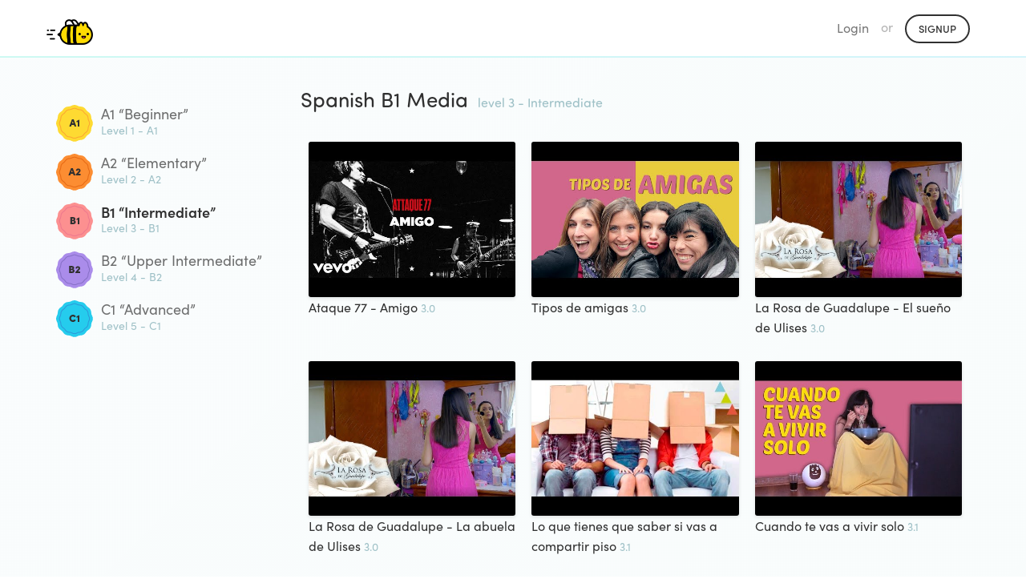

--- FILE ---
content_type: text/html; charset=utf-8
request_url: https://app.chatterbug.com/media/spanish/level/b1
body_size: 5502
content:
<!DOCTYPE html>
<html>
<head>
  <title>
    Spanish B1 Media • Chatterbug
  </title>

  <!-- Fonts -->
    <script src="https://use.typekit.net/ney7xlg.js"></script>
    <script>try{Typekit.load();}catch(e){}</script>

    <script src="https://browser.sentry-cdn.com/5.25.0/bundle.tracing.min.js" integrity="sha384-MxPEqyePOMqaz3prq1TexMEXtfnxqvet9uhebPAm5SI4Pz3Ga9HwbmE5FY2Bah20" crossorigin="anonymous"></script>
    <script>
//<![CDATA[

      if (!window.HasStartedSentry) {
        const startSentry = () => {
          const ignoreErrors = [
            'SecurityError',
            /\.ru.*adb_rotate/,   // 2290157827
            'webkit',   // 2297431950
            'NS_ERROR_',  // 2069720994
          ]

          const denyUrls = [
            /^chrome:/,
            /^chrome-extension:/,
          ]

          Sentry.init({
            dsn: 'https://d705cf150e874de1b0aafcdc5dac06e3@o29770.ingest.sentry.io/1447476',
            release: '95c545fba4d60f28de263d09bf11a3373a9d2f2f',
            ignoreErrors, denyUrls,
            integrations: [
              new Sentry.Integrations.BrowserTracing()
            ],
            tracesSampleRate: 0.3
          })


          window.Sentry = Sentry
          window.HasStartedSentry = true
        }

        startSentry()
      }

//]]>
</script>
    <meta name="loggedOut" content="true">

  <script>
    window.tokboxApiKey = '45598932'
    window.dataLayer = window.dataLayer || []
      window.dataLayer.push({ user: { userLoginStatus: false } })
  </script>
  <script src="https://assets.chatterbug.com/packs/production/runtime~legacy_vendor.0be58e06.packs.js" data-turbolinks-eval="false" data-turbolinks-track="reload" data-turbo-eval="false" data-turbo-track="reload"></script>
<script src="https://assets.chatterbug.com/packs/production/npm.6.7ff91b6e.packs.js" data-turbolinks-eval="false" data-turbolinks-track="reload" data-turbo-eval="false" data-turbo-track="reload"></script>
<script src="https://assets.chatterbug.com/packs/production/npm.9.c71c48b3.packs.js" data-turbolinks-eval="false" data-turbolinks-track="reload" data-turbo-eval="false" data-turbo-track="reload"></script>
<script src="https://assets.chatterbug.com/packs/production/npm.16.08007ae7.packs.js" data-turbolinks-eval="false" data-turbolinks-track="reload" data-turbo-eval="false" data-turbo-track="reload"></script>
<script src="https://assets.chatterbug.com/packs/production/npm.43.47a2d1f3.packs.js" data-turbolinks-eval="false" data-turbolinks-track="reload" data-turbo-eval="false" data-turbo-track="reload"></script>
<script src="https://assets.chatterbug.com/packs/production/npm.27.317ba50d.packs.js" data-turbolinks-eval="false" data-turbolinks-track="reload" data-turbo-eval="false" data-turbo-track="reload"></script>
<script src="https://assets.chatterbug.com/packs/production/npm.10.41d2df06.packs.js" data-turbolinks-eval="false" data-turbolinks-track="reload" data-turbo-eval="false" data-turbo-track="reload"></script>
<script src="https://assets.chatterbug.com/packs/production/legacy_vendor.677abda0.packs.js" data-turbolinks-eval="false" data-turbolinks-track="reload" data-turbo-eval="false" data-turbo-track="reload"></script>
<script src="https://assets.chatterbug.com/packs/production/runtime~i18n_en.ed8aa00c.packs.js" data-turbolinks-eval="false" data-turbolinks-track="reload" data-turbo-eval="false" data-turbo-track="reload"></script>
<script src="https://assets.chatterbug.com/packs/production/npm.19.ba919866.packs.js" data-turbolinks-eval="false" data-turbolinks-track="reload" data-turbo-eval="false" data-turbo-track="reload"></script>
<script src="https://assets.chatterbug.com/packs/production/npm.20.56094efa.packs.js" data-turbolinks-eval="false" data-turbolinks-track="reload" data-turbo-eval="false" data-turbo-track="reload"></script>
<script src="https://assets.chatterbug.com/packs/production/npm.33.b96ed66d.packs.js" data-turbolinks-eval="false" data-turbolinks-track="reload" data-turbo-eval="false" data-turbo-track="reload"></script>
<script src="https://assets.chatterbug.com/packs/production/npm.14.46d47e49.packs.js" data-turbolinks-eval="false" data-turbolinks-track="reload" data-turbo-eval="false" data-turbo-track="reload"></script>
<script src="https://assets.chatterbug.com/packs/production/npm.15.03624a58.packs.js" data-turbolinks-eval="false" data-turbolinks-track="reload" data-turbo-eval="false" data-turbo-track="reload"></script>
<script src="https://assets.chatterbug.com/packs/production/npm.7.8ba1778e.packs.js" data-turbolinks-eval="false" data-turbolinks-track="reload" data-turbo-eval="false" data-turbo-track="reload"></script>
<script src="https://assets.chatterbug.com/packs/production/npm.39.cc02b75a.packs.js" data-turbolinks-eval="false" data-turbolinks-track="reload" data-turbo-eval="false" data-turbo-track="reload"></script>
<script src="https://assets.chatterbug.com/packs/production/i18n_en.cb98d77a.packs.js" data-turbolinks-eval="false" data-turbolinks-track="reload" data-turbo-eval="false" data-turbo-track="reload"></script>
<script src="https://assets.chatterbug.com/packs/production/runtime~event_tracking.072543cd.packs.js" data-turbolinks-eval="false" data-turbolinks-track="reload" data-turbo-eval="false" data-turbo-track="reload"></script>
<script src="https://assets.chatterbug.com/packs/production/event_tracking.ea5f1c32.packs.js" data-turbolinks-eval="false" data-turbolinks-track="reload" data-turbo-eval="false" data-turbo-track="reload"></script>
<script src="https://assets.chatterbug.com/packs/production/runtime~application_components.4f80e1da.packs.js" data-turbolinks-eval="false" data-turbolinks-track="reload" data-turbo-eval="false" data-turbo-track="reload"></script>
<script src="https://assets.chatterbug.com/packs/production/images.7f931efc.packs.js" data-turbolinks-eval="false" data-turbolinks-track="reload" data-turbo-eval="false" data-turbo-track="reload"></script>
<script src="https://assets.chatterbug.com/packs/production/npm.23.2ab95848.packs.js" data-turbolinks-eval="false" data-turbolinks-track="reload" data-turbo-eval="false" data-turbo-track="reload"></script>
<script src="https://assets.chatterbug.com/packs/production/npm.29.a7eb587a.packs.js" data-turbolinks-eval="false" data-turbolinks-track="reload" data-turbo-eval="false" data-turbo-track="reload"></script>
<script src="https://assets.chatterbug.com/packs/production/npm.34.cb241b0b.packs.js" data-turbolinks-eval="false" data-turbolinks-track="reload" data-turbo-eval="false" data-turbo-track="reload"></script>
<script src="https://assets.chatterbug.com/packs/production/npm.47.5cfefcba.packs.js" data-turbolinks-eval="false" data-turbolinks-track="reload" data-turbo-eval="false" data-turbo-track="reload"></script>
<script src="https://assets.chatterbug.com/packs/production/npm.2.bc863b9f.packs.js" data-turbolinks-eval="false" data-turbolinks-track="reload" data-turbo-eval="false" data-turbo-track="reload"></script>
<script src="https://assets.chatterbug.com/packs/production/npm.28.7cf9430f.packs.js" data-turbolinks-eval="false" data-turbolinks-track="reload" data-turbo-eval="false" data-turbo-track="reload"></script>
<script src="https://assets.chatterbug.com/packs/production/npm.44.e54ba241.packs.js" data-turbolinks-eval="false" data-turbolinks-track="reload" data-turbo-eval="false" data-turbo-track="reload"></script>
<script src="https://assets.chatterbug.com/packs/production/npm.30.35c5863e.packs.js" data-turbolinks-eval="false" data-turbolinks-track="reload" data-turbo-eval="false" data-turbo-track="reload"></script>
<script src="https://assets.chatterbug.com/packs/production/npm.40.bfcd469c.packs.js" data-turbolinks-eval="false" data-turbolinks-track="reload" data-turbo-eval="false" data-turbo-track="reload"></script>
<script src="https://assets.chatterbug.com/packs/production/npm.17.7df10bc5.packs.js" data-turbolinks-eval="false" data-turbolinks-track="reload" data-turbo-eval="false" data-turbo-track="reload"></script>
<script src="https://assets.chatterbug.com/packs/production/npm.46.926320cc.packs.js" data-turbolinks-eval="false" data-turbolinks-track="reload" data-turbo-eval="false" data-turbo-track="reload"></script>
<script src="https://assets.chatterbug.com/packs/production/npm.3.ffe813d0.packs.js" data-turbolinks-eval="false" data-turbolinks-track="reload" data-turbo-eval="false" data-turbo-track="reload"></script>
<script src="https://assets.chatterbug.com/packs/production/npm.11.d86c7739.packs.js" data-turbolinks-eval="false" data-turbolinks-track="reload" data-turbo-eval="false" data-turbo-track="reload"></script>
<script src="https://assets.chatterbug.com/packs/production/npm.18.6b815798.packs.js" data-turbolinks-eval="false" data-turbolinks-track="reload" data-turbo-eval="false" data-turbo-track="reload"></script>
<script src="https://assets.chatterbug.com/packs/production/npm.26.482710ae.packs.js" data-turbolinks-eval="false" data-turbolinks-track="reload" data-turbo-eval="false" data-turbo-track="reload"></script>
<script src="https://assets.chatterbug.com/packs/production/npm.35.99749e0a.packs.js" data-turbolinks-eval="false" data-turbolinks-track="reload" data-turbo-eval="false" data-turbo-track="reload"></script>
<script src="https://assets.chatterbug.com/packs/production/npm.4.df71ae9e.packs.js" data-turbolinks-eval="false" data-turbolinks-track="reload" data-turbo-eval="false" data-turbo-track="reload"></script>
<script src="https://assets.chatterbug.com/packs/production/npm.45.8b886a1f.packs.js" data-turbolinks-eval="false" data-turbolinks-track="reload" data-turbo-eval="false" data-turbo-track="reload"></script>
<script src="https://assets.chatterbug.com/packs/production/npm.31.2ffeb12c.packs.js" data-turbolinks-eval="false" data-turbolinks-track="reload" data-turbo-eval="false" data-turbo-track="reload"></script>
<script src="https://assets.chatterbug.com/packs/production/npm.37.1238c12b.packs.js" data-turbolinks-eval="false" data-turbolinks-track="reload" data-turbo-eval="false" data-turbo-track="reload"></script>
<script src="https://assets.chatterbug.com/packs/production/npm.25.0d57c1c4.packs.js" data-turbolinks-eval="false" data-turbolinks-track="reload" data-turbo-eval="false" data-turbo-track="reload"></script>
<script src="https://assets.chatterbug.com/packs/production/npm.42.dcc12e18.packs.js" data-turbolinks-eval="false" data-turbolinks-track="reload" data-turbo-eval="false" data-turbo-track="reload"></script>
<script src="https://assets.chatterbug.com/packs/production/npm.21.d7faab53.packs.js" data-turbolinks-eval="false" data-turbolinks-track="reload" data-turbo-eval="false" data-turbo-track="reload"></script>
<script src="https://assets.chatterbug.com/packs/production/npm.32.9ef63982.packs.js" data-turbolinks-eval="false" data-turbolinks-track="reload" data-turbo-eval="false" data-turbo-track="reload"></script>
<script src="https://assets.chatterbug.com/packs/production/npm.36.1225ee67.packs.js" data-turbolinks-eval="false" data-turbolinks-track="reload" data-turbo-eval="false" data-turbo-track="reload"></script>
<script src="https://assets.chatterbug.com/packs/production/npm.48.a7e440a5.packs.js" data-turbolinks-eval="false" data-turbolinks-track="reload" data-turbo-eval="false" data-turbo-track="reload"></script>
<script src="https://assets.chatterbug.com/packs/production/npm.5.0b101886.packs.js" data-turbolinks-eval="false" data-turbolinks-track="reload" data-turbo-eval="false" data-turbo-track="reload"></script>
<script src="https://assets.chatterbug.com/packs/production/npm.13.1c0d80ae.packs.js" data-turbolinks-eval="false" data-turbolinks-track="reload" data-turbo-eval="false" data-turbo-track="reload"></script>
<script src="https://assets.chatterbug.com/packs/production/npm.1.9da97e66.packs.js" data-turbolinks-eval="false" data-turbolinks-track="reload" data-turbo-eval="false" data-turbo-track="reload"></script>
<script src="https://assets.chatterbug.com/packs/production/npm.22.ee4396a9.packs.js" data-turbolinks-eval="false" data-turbolinks-track="reload" data-turbo-eval="false" data-turbo-track="reload"></script>
<script src="https://assets.chatterbug.com/packs/production/npm.12.9f2526fc.packs.js" data-turbolinks-eval="false" data-turbolinks-track="reload" data-turbo-eval="false" data-turbo-track="reload"></script>
<script src="https://assets.chatterbug.com/packs/production/npm.38.52774570.packs.js" data-turbolinks-eval="false" data-turbolinks-track="reload" data-turbo-eval="false" data-turbo-track="reload"></script>
<script src="https://assets.chatterbug.com/packs/production/npm.8.02cbbb73.packs.js" data-turbolinks-eval="false" data-turbolinks-track="reload" data-turbo-eval="false" data-turbo-track="reload"></script>
<script src="https://assets.chatterbug.com/packs/production/npm.24.e7aa9a05.packs.js" data-turbolinks-eval="false" data-turbolinks-track="reload" data-turbo-eval="false" data-turbo-track="reload"></script>
<script src="https://assets.chatterbug.com/packs/production/admin~application_components~application_routes.23f14048.packs.js" data-turbolinks-eval="false" data-turbolinks-track="reload" data-turbo-eval="false" data-turbo-track="reload"></script>
<script src="https://assets.chatterbug.com/packs/production/admin~application_components~streamer.25d97bb6.packs.js" data-turbolinks-eval="false" data-turbolinks-track="reload" data-turbo-eval="false" data-turbo-track="reload"></script>
<script src="https://assets.chatterbug.com/packs/production/admin~application_components.0395976a.packs.js" data-turbolinks-eval="false" data-turbolinks-track="reload" data-turbo-eval="false" data-turbo-track="reload"></script>
<script src="https://assets.chatterbug.com/packs/production/application_components.6d2099aa.packs.js" data-turbolinks-eval="false" data-turbolinks-track="reload" data-turbo-eval="false" data-turbo-track="reload"></script>
  <link rel="stylesheet" media="all" href="https://assets.chatterbug.com/packs/production/css/npm.6.15135461.css" data-turbolinks-eval="false" data-turbolinks-track="reload" data-turbo-eval="false" data-turbo-track="reload" />
<link rel="stylesheet" media="all" href="https://assets.chatterbug.com/packs/production/css/npm.19.26d7d0ba.css" data-turbolinks-eval="false" data-turbolinks-track="reload" data-turbo-eval="false" data-turbo-track="reload" />
<link rel="stylesheet" media="all" href="https://assets.chatterbug.com/packs/production/css/npm.43.56318a99.css" data-turbolinks-eval="false" data-turbolinks-track="reload" data-turbo-eval="false" data-turbo-track="reload" />
<link rel="stylesheet" media="all" href="https://assets.chatterbug.com/packs/production/css/admin~application_components~application_routes.7e86b971.css" data-turbolinks-eval="false" data-turbolinks-track="reload" data-turbo-eval="false" data-turbo-track="reload" />
<link rel="stylesheet" media="all" href="https://assets.chatterbug.com/packs/production/css/admin~application_components.981f8692.css" data-turbolinks-eval="false" data-turbolinks-track="reload" data-turbo-eval="false" data-turbo-track="reload" />
    <script>(function(w,d,s,l,i){w[l]=w[l]||[];w[l].push({'gtm.start':
  new Date().getTime(),event:'gtm.js'});var f=d.getElementsByTagName(s)[0],
  j=d.createElement(s),dl=l!='dataLayer'?'&l='+l:'';j.async=true;j.src=
  'https://www.googletagmanager.com/gtm.js?id='+i+dl+'&gtm_auth=t_CQC0Jn0TsBloPQGAhH-A&gtm_preview=env-1&gtm_cookies_win=x';f.parentNode.insertBefore(j,f);
  })(window,document,'script','dataLayer','GTM-WTZWDPG');</script>


  <!-- CSRF protection-->
  

  <meta charset="utf-8">
  <!--[if IE]><meta http-equiv="X-UA-Compatible" content="IE=edge"><![endif]-->
  <meta name="viewport" content="width=device-width, initial-scale=1.0">
  <meta name="google" content="notranslate">

  <!-- Chatterbug Streams app -->
  <meta name="twitter:app:name:iphone" content="Chatterbug Streams">
  <meta name="twitter:app:id:iphone" content="1549226733">
  <meta property="al:ios:app_name" content="Chatterbug Streams">
  <meta property="al:ios:app_store_id" content="1549226733">
  <meta property="al:android:package" content="com.chatterbug.chatterstreams">
  <meta property="al:android:app_name" content="Chatterbug Streams">

  <meta name="robots" content= "index, follow">

  <!-- Favicons -->
  <link id="favicon" rel="icon" type="image/png" href="/favicon.png">
  <link rel="apple-touch-icon" href="/apple-touch-icon.png" />

    <script type="application/ld+json">
   {"@context":"http://schema.org","@type":"BreadcrumbList","itemListElement":[{"@type":"ListItem","position":1,"item":{"@id":"https://app.chatterbug.com/media/spanish","name":"Learn Spanish with Media"}},{"@type":"ListItem","position":2,"item":{"@id":"https://app.chatterbug.com/media/spanish/level/b1","name":"B1"}}]}
  </script>

</head>



<body
  class="controller-public"
  id="action-public-media-level">
  <div class="body-wrapper background_gradient-light full-height">
    


<script>
  // https://browser-update.org/
  var $buoop = {required:{e:0,f:0,o:0,s:0,c:0},insecure:true,api:2019.07 };
  function $buo_f(){
  var e = document.createElement("script");
  e.src = "//browser-update.org/update.min.js";
  document.body.appendChild(e);
  };
  try {document.addEventListener("DOMContentLoaded", $buo_f,false)}
  catch(e){window.attachEvent("onload", $buo_f)}
</script>


    <div class="full-height__content padding_bottom-largest">
      
<nav class="navbar navbar-default navbar-static-top" role="navigation">
  <div class="container">
    <!-- Brand and toggle get grouped for better mobile display -->
    <div class="navbar-header">
      <button type="button" class="navbar-toggle collapsed" data-toggle="collapse" data-target="#navbar-main" aria-expanded="false">
        <span class="sr-only">Toggle navigation</span>
        <span class="icon-bar"></span>
        <span class="icon-bar"></span>
        <span class="icon-bar"></span>
      </button>
      <a class="navbar-brand" href="/">
        <img class="logo_catbee_small" alt="Chatterbug" src="https://assets.chatterbug.com/packs/production/media/catbee@2x.a57463cf.png" />
      </a>
    </div>
    <div class="collapse navbar-collapse" id="navbar-main">
      <ul class="nav navbar-nav navbar-right">
        <li><a href=/login data-track-click="top navigation/login">Login</a></li>
        <li class="show-sm navbar__skinny"><span>or</span></li>
        <li class="show-sm">
          <span>
            <a class="button button_outline" data-track-click="signup click/navigation" href="/signup">Signup</a>
          </span>
        </li>

        <!-- show in mobile collapsed menu -->
        <li class="hide-sm">
          <a data-track-click="signup click/navigation" href="/signup">Signup</a>
        </li>
      </ul>
    </div>
  </div>
</nav>


<div class="container">
    <h1 class="page-title hide-md">
      Spanish B1 Media
        <span class="page-title__subtitle">
    level 3 - Intermediate
  </span>

    </h1>

  <div class="pure-g">
    <div class="pure-1-1 pure-md-1-4 padding-md_right-half padding-md-max_bottom ">
      <div class="media-menu">
            <a class="media-menu__item false" href="/media/spanish/level/a1">
              <img src="https://assets.chatterbug.com/packs/production/media/seal-a1-text.7bd3b631.svg" />
              <div class="media-menu__item__title">A1 “Beginner”</div>
              <div class="media-menu__item__subtitle">Level 1 - A1</div>
</a>            <a class="media-menu__item false" href="/media/spanish/level/a2">
              <img src="https://assets.chatterbug.com/packs/production/media/seal-a2-text.c5128287.svg" />
              <div class="media-menu__item__title">A2 “Elementary”</div>
              <div class="media-menu__item__subtitle">Level 2 - A2</div>
</a>            <a class="media-menu__item media-menu__item_active" href="/media/spanish/level/b1">
              <img src="https://assets.chatterbug.com/packs/production/media/seal-b1-text.6b887764.svg" />
              <div class="media-menu__item__title">B1 “Intermediate”</div>
              <div class="media-menu__item__subtitle">Level 3 - B1</div>
</a>            <a class="media-menu__item false" href="/media/spanish/level/b2">
              <img src="https://assets.chatterbug.com/packs/production/media/seal-b2-text.a624c229.svg" />
              <div class="media-menu__item__title">B2 “Upper Intermediate”</div>
              <div class="media-menu__item__subtitle">Level 4 - B2</div>
</a>            <a class="media-menu__item false" href="/media/spanish/level/c1">
              <img src="https://assets.chatterbug.com/packs/production/media/seal-c1-text.7081d74f.svg" />
              <div class="media-menu__item__title">C1 “Advanced”</div>
              <div class="media-menu__item__subtitle">Level 5 - C1</div>
</a>      </div>
    </div>
    <div class="pure-1-1 pure-md-3-4 padding-xs_left">
        <h1 class="page-title show-md">
          Spanish B1 Media
            <span class="page-title__subtitle">
    level 3 - Intermediate
  </span>

        </h1>

      
    <div class="pure-g">
        <div class="pure-1-1 pure-xs-1-3 padding_bottom-large padding-xs_left-half padding-xs_right-half">
          <div class="media-card">
            <a style="background-image: url(&quot;https://chatterbug.global.ssl.fastly.net/media_sources/images/000/000/293/original/hqdefault.jpg?1695181256&quot;)" class="media-card__image" href="/media/spanish/watch/ataque-77-amigo-4e1610"></a>
            <div>
              <a href="/media/spanish/watch/ataque-77-amigo-4e1610">Ataque 77 - Amigo</a>
              <span class="text_smaller text_blue_subtle">3.0</span>
            </div>
          </div>
        </div>
        <div class="pure-1-1 pure-xs-1-3 padding_bottom-large padding-xs_left-half padding-xs_right-half">
          <div class="media-card">
            <a style="background-image: url(&quot;https://chatterbug.global.ssl.fastly.net/media_sources/images/000/000/458/original/hqdefault.jpg?1531497308&quot;)" class="media-card__image" href="/media/spanish/watch/tipos-de-amigas-69ac92"></a>
            <div>
              <a href="/media/spanish/watch/tipos-de-amigas-69ac92">Tipos de amigas</a>
              <span class="text_smaller text_blue_subtle">3.0</span>
            </div>
          </div>
        </div>
        <div class="pure-1-1 pure-xs-1-3 padding_bottom-large padding-xs_left-half padding-xs_right-half">
          <div class="media-card">
            <a style="background-image: url(&quot;https://chatterbug.global.ssl.fastly.net/media_sources/images/000/000/566/original/hqdefault.jpg?1536665507&quot;)" class="media-card__image" href="/media/spanish/watch/la-rosa-de-guadalupe-el-sueno-de-ulises-a8339f"></a>
            <div>
              <a href="/media/spanish/watch/la-rosa-de-guadalupe-el-sueno-de-ulises-a8339f">La Rosa de Guadalupe - El sueño de Ulises</a>
              <span class="text_smaller text_blue_subtle">3.0</span>
            </div>
          </div>
        </div>
        <div class="pure-1-1 pure-xs-1-3 padding_bottom-large padding-xs_left-half padding-xs_right-half">
          <div class="media-card">
            <a style="background-image: url(&quot;https://chatterbug.global.ssl.fastly.net/media_sources/images/000/000/567/original/hqdefault.jpg?1536665679&quot;)" class="media-card__image" href="/media/spanish/watch/la-rosa-de-guadalupe-la-abuela-de-ulises-424115"></a>
            <div>
              <a href="/media/spanish/watch/la-rosa-de-guadalupe-la-abuela-de-ulises-424115">La Rosa de Guadalupe - La abuela de Ulises</a>
              <span class="text_smaller text_blue_subtle">3.0</span>
            </div>
          </div>
        </div>
        <div class="pure-1-1 pure-xs-1-3 padding_bottom-large padding-xs_left-half padding-xs_right-half">
          <div class="media-card">
            <a style="background-image: url(&quot;https://chatterbug.global.ssl.fastly.net/media_sources/images/000/000/305/original/hqdefault.jpg?1524238740&quot;)" class="media-card__image" href="/media/spanish/watch/lo-que-tienes-que-saber-si-vas-a-compartir-piso-98798d"></a>
            <div>
              <a href="/media/spanish/watch/lo-que-tienes-que-saber-si-vas-a-compartir-piso-98798d">Lo que tienes que saber si vas a compartir piso</a>
              <span class="text_smaller text_blue_subtle">3.1</span>
            </div>
          </div>
        </div>
        <div class="pure-1-1 pure-xs-1-3 padding_bottom-large padding-xs_left-half padding-xs_right-half">
          <div class="media-card">
            <a style="background-image: url(&quot;https://chatterbug.global.ssl.fastly.net/media_sources/images/000/000/307/original/hqdefault.jpg?1524239105&quot;)" class="media-card__image" href="/media/spanish/watch/cuando-te-vas-a-vivir-solo-55dc5a"></a>
            <div>
              <a href="/media/spanish/watch/cuando-te-vas-a-vivir-solo-55dc5a">Cuando te vas a vivir solo</a>
              <span class="text_smaller text_blue_subtle">3.1</span>
            </div>
          </div>
        </div>
        <div class="pure-1-1 pure-xs-1-3 padding_bottom-large padding-xs_left-half padding-xs_right-half">
          <div class="media-card">
            <a style="background-image: url(&quot;https://chatterbug.global.ssl.fastly.net/media_sources/images/000/000/294/original/hqdefault.jpg?1523873885&quot;)" class="media-card__image" href="/media/spanish/watch/comida-sana-f5bd3e"></a>
            <div>
              <a href="/media/spanish/watch/comida-sana-f5bd3e">Comida sana</a>
              <span class="text_smaller text_blue_subtle">3.2</span>
            </div>
          </div>
        </div>
        <div class="pure-1-1 pure-xs-1-3 padding_bottom-large padding-xs_left-half padding-xs_right-half">
          <div class="media-card">
            <a style="background-image: url(&quot;https://chatterbug.global.ssl.fastly.net/media_sources/images/000/000/308/original/hqdefault.jpg?1525100819&quot;)" class="media-card__image" href="/media/spanish/watch/ahorita-1b591f"></a>
            <div>
              <a href="/media/spanish/watch/ahorita-1b591f">Ahorita</a>
              <span class="text_smaller text_blue_subtle">3.2</span>
            </div>
          </div>
        </div>
        <div class="pure-1-1 pure-xs-1-3 padding_bottom-large padding-xs_left-half padding-xs_right-half">
          <div class="media-card">
            <a style="background-image: url(&quot;https://chatterbug.global.ssl.fastly.net/media_sources/images/000/000/391/original/hqdefault.jpg?1528283059&quot;)" class="media-card__image" href="/media/spanish/watch/que-significa-tomar-once-3d9855"></a>
            <div>
              <a href="/media/spanish/watch/que-significa-tomar-once-3d9855">¿Qué significa &quot;tomar once&quot;?</a>
              <span class="text_smaller text_blue_subtle">3.2</span>
            </div>
          </div>
        </div>
        <div class="pure-1-1 pure-xs-1-3 padding_bottom-large padding-xs_left-half padding-xs_right-half">
          <div class="media-card">
            <a style="background-image: url(&quot;https://chatterbug.global.ssl.fastly.net/media_sources/images/000/000/378/original/hqdefault.jpg?1695174848&quot;)" class="media-card__image" href="/media/spanish/watch/gian-marco-se-me-olvido-30c973"></a>
            <div>
              <a href="/media/spanish/watch/gian-marco-se-me-olvido-30c973">Gian Marco - Se Me Olvidó</a>
              <span class="text_smaller text_blue_subtle">3.3</span>
            </div>
          </div>
        </div>
        <div class="pure-1-1 pure-xs-1-3 padding_bottom-large padding-xs_left-half padding-xs_right-half">
          <div class="media-card">
            <a style="background-image: url(&quot;https://chatterbug.global.ssl.fastly.net/media_sources/images/000/000/380/original/hqdefault.jpg?1527004372&quot;)" class="media-card__image" href="/media/spanish/watch/una-tecnica-para-superar-la-pereza-561807"></a>
            <div>
              <a href="/media/spanish/watch/una-tecnica-para-superar-la-pereza-561807">Una técnica para superar la pereza</a>
              <span class="text_smaller text_blue_subtle">3.3</span>
            </div>
          </div>
        </div>
        <div class="pure-1-1 pure-xs-1-3 padding_bottom-large padding-xs_left-half padding-xs_right-half">
          <div class="media-card">
            <a style="background-image: url(&quot;https://chatterbug.global.ssl.fastly.net/media_sources/images/000/000/381/original/hqdefault.jpg?1527006226&quot;)" class="media-card__image" href="/media/spanish/watch/el-festival-de-cine-de-san-sebastian-7f2c50"></a>
            <div>
              <a href="/media/spanish/watch/el-festival-de-cine-de-san-sebastian-7f2c50">El Festival de cine de San Sebastián</a>
              <span class="text_smaller text_blue_subtle">3.3</span>
            </div>
          </div>
        </div>
        <div class="pure-1-1 pure-xs-1-3 padding_bottom-large padding-xs_left-half padding-xs_right-half">
          <div class="media-card">
            <a style="background-image: url(&quot;https://chatterbug.global.ssl.fastly.net/media_sources/images/000/000/382/original/hqdefault.jpg?1527006374&quot;)" class="media-card__image" href="/media/spanish/watch/el-casting-de-alba-flores-b6ea35"></a>
            <div>
              <a href="/media/spanish/watch/el-casting-de-alba-flores-b6ea35">El casting de Alba Flores</a>
              <span class="text_smaller text_blue_subtle">3.3</span>
            </div>
          </div>
        </div>
        <div class="pure-1-1 pure-xs-1-3 padding_bottom-large padding-xs_left-half padding-xs_right-half">
          <div class="media-card">
            <a style="background-image: url(&quot;https://chatterbug.global.ssl.fastly.net/media_sources/images/000/000/384/original/hqdefault.jpg?1527674374&quot;)" class="media-card__image" href="/media/spanish/watch/carreras-tecnicas-en-peru-senati-335397"></a>
            <div>
              <a href="/media/spanish/watch/carreras-tecnicas-en-peru-senati-335397">Carreras técnicas en Perú - Senati</a>
              <span class="text_smaller text_blue_subtle">3.4</span>
            </div>
          </div>
        </div>
        <div class="pure-1-1 pure-xs-1-3 padding_bottom-large padding-xs_left-half padding-xs_right-half">
          <div class="media-card">
            <a style="background-image: url(&quot;https://chatterbug.global.ssl.fastly.net/media_sources/images/000/000/385/original/hqdefault.jpg?1527674883&quot;)" class="media-card__image" href="/media/spanish/watch/erasmus-4f45ff"></a>
            <div>
              <a href="/media/spanish/watch/erasmus-4f45ff">Erasmus</a>
              <span class="text_smaller text_blue_subtle">3.4</span>
            </div>
          </div>
        </div>
        <div class="pure-1-1 pure-xs-1-3 padding_bottom-large padding-xs_left-half padding-xs_right-half">
          <div class="media-card">
            <a style="background-image: url(&quot;https://chatterbug.global.ssl.fastly.net/media_sources/images/000/000/386/original/hqdefault.jpg?1527676119&quot;)" class="media-card__image" href="/media/spanish/watch/adicto-al-internet-la-rosa-de-guadalupe-738afe"></a>
            <div>
              <a href="/media/spanish/watch/adicto-al-internet-la-rosa-de-guadalupe-738afe">Adicto al internet - La Rosa de Guadalupe</a>
              <span class="text_smaller text_blue_subtle">3.4</span>
            </div>
          </div>
        </div>
        <div class="pure-1-1 pure-xs-1-3 padding_bottom-large padding-xs_left-half padding-xs_right-half">
          <div class="media-card">
            <a style="background-image: url(&quot;https://chatterbug.global.ssl.fastly.net/media_sources/images/000/000/394/original/hqdefault.jpg?1530030376&quot;)" class="media-card__image" href="/media/spanish/watch/coach-laboral-a0070d"></a>
            <div>
              <a href="/media/spanish/watch/coach-laboral-a0070d">Coach laboral</a>
              <span class="text_smaller text_blue_subtle">3.5</span>
            </div>
          </div>
        </div>
        <div class="pure-1-1 pure-xs-1-3 padding_bottom-large padding-xs_left-half padding-xs_right-half">
          <div class="media-card">
            <a style="background-image: url(&quot;https://chatterbug.global.ssl.fastly.net/media_sources/images/000/000/441/original/hqdefault.jpg?1530891644&quot;)" class="media-card__image" href="/media/spanish/watch/mejores-trabajos-del-mundo-e6a1b4"></a>
            <div>
              <a href="/media/spanish/watch/mejores-trabajos-del-mundo-e6a1b4">Mejores trabajos del mundo</a>
              <span class="text_smaller text_blue_subtle">3.5</span>
            </div>
          </div>
        </div>
        <div class="pure-1-1 pure-xs-1-3 padding_bottom-large padding-xs_left-half padding-xs_right-half">
          <div class="media-card">
            <a style="background-image: url(&quot;https://chatterbug.global.ssl.fastly.net/media_sources/images/000/000/379/original/hqdefault.jpg?1526031386&quot;)" class="media-card__image" href="/media/spanish/watch/attaque-77-no-me-arrepiento-de-este-amor-831da4"></a>
            <div>
              <a href="/media/spanish/watch/attaque-77-no-me-arrepiento-de-este-amor-831da4">Attaque 77 - No me arrepiento de este amor</a>
              <span class="text_smaller text_blue_subtle">3.6</span>
            </div>
          </div>
        </div>
        <div class="pure-1-1 pure-xs-1-3 padding_bottom-large padding-xs_left-half padding-xs_right-half">
          <div class="media-card">
            <a style="background-image: url(&quot;https://chatterbug.global.ssl.fastly.net/media_sources/images/000/000/451/original/hqdefault.jpg?1531218906&quot;)" class="media-card__image" href="/media/spanish/watch/ojala-silvio-rodriguez-dc0191"></a>
            <div>
              <a href="/media/spanish/watch/ojala-silvio-rodriguez-dc0191">Ojalá - Silvio Rodríguez</a>
              <span class="text_smaller text_blue_subtle">3.6</span>
            </div>
          </div>
        </div>
        <div class="pure-1-1 pure-xs-1-3 padding_bottom-large padding-xs_left-half padding-xs_right-half">
          <div class="media-card">
            <a style="background-image: url(&quot;https://chatterbug.global.ssl.fastly.net/media_sources/images/000/000/452/original/hqdefault.jpg?1531219037&quot;)" class="media-card__image" href="/media/spanish/watch/que-es-una-empresa-socialmente-responsable-64a138"></a>
            <div>
              <a href="/media/spanish/watch/que-es-una-empresa-socialmente-responsable-64a138">¿Qué es una empresa socialmente responsable?</a>
              <span class="text_smaller text_blue_subtle">3.6</span>
            </div>
          </div>
        </div>
        <div class="pure-1-1 pure-xs-1-3 padding_bottom-large padding-xs_left-half padding-xs_right-half">
          <div class="media-card">
            <a style="background-image: url(&quot;https://chatterbug.global.ssl.fastly.net/media_sources/images/000/000/482/original/hqdefault.jpg?1532958179&quot;)" class="media-card__image" href="/media/spanish/watch/un-acertijo-077e67"></a>
            <div>
              <a href="/media/spanish/watch/un-acertijo-077e67">Un acertijo</a>
              <span class="text_smaller text_blue_subtle">3.6</span>
            </div>
          </div>
        </div>
        <div class="pure-1-1 pure-xs-1-3 padding_bottom-large padding-xs_left-half padding-xs_right-half">
          <div class="media-card">
            <a style="background-image: url(&quot;https://chatterbug.global.ssl.fastly.net/media_sources/images/000/000/468/original/hqdefault.jpg?1532358261&quot;)" class="media-card__image" href="/media/spanish/watch/5-tips-para-crear-un-buen-eslogan-722a77"></a>
            <div>
              <a href="/media/spanish/watch/5-tips-para-crear-un-buen-eslogan-722a77">5 tips para crear un buen eslogan</a>
              <span class="text_smaller text_blue_subtle">3.7</span>
            </div>
          </div>
        </div>
        <div class="pure-1-1 pure-xs-1-3 padding_bottom-large padding-xs_left-half padding-xs_right-half">
          <div class="media-card">
            <a style="background-image: url(&quot;https://chatterbug.global.ssl.fastly.net/media_sources/images/000/000/466/original/hqdefault.jpg?1532356950&quot;)" class="media-card__image" href="/media/spanish/watch/expresiones-de-espana-9bd87b"></a>
            <div>
              <a href="/media/spanish/watch/expresiones-de-espana-9bd87b">Expresiones de España</a>
              <span class="text_smaller text_blue_subtle">3.7</span>
            </div>
          </div>
        </div>
        <div class="pure-1-1 pure-xs-1-3 padding_bottom-large padding-xs_left-half padding-xs_right-half">
          <div class="media-card">
            <a style="background-image: url(&quot;https://chatterbug.global.ssl.fastly.net/media_sources/images/000/000/479/original/hqdefault.jpg?1532947250&quot;)" class="media-card__image" href="/media/spanish/watch/cortometraje-yayoselfies-98d226"></a>
            <div>
              <a href="/media/spanish/watch/cortometraje-yayoselfies-98d226">Cortometraje Yayoselfies</a>
              <span class="text_smaller text_blue_subtle">3.7</span>
            </div>
          </div>
        </div>
        <div class="pure-1-1 pure-xs-1-3 padding_bottom-large padding-xs_left-half padding-xs_right-half">
          <div class="media-card">
            <a style="background-image: url(&quot;https://chatterbug.global.ssl.fastly.net/media_sources/images/000/000/480/original/hqdefault.jpg?1532948102&quot;)" class="media-card__image" href="/media/spanish/watch/que-le-ha-pedido-4f2ac3"></a>
            <div>
              <a href="/media/spanish/watch/que-le-ha-pedido-4f2ac3">¿Qué le ha pedido? </a>
              <span class="text_smaller text_blue_subtle">3.7</span>
            </div>
          </div>
        </div>
        <div class="pure-1-1 pure-xs-1-3 padding_bottom-large padding-xs_left-half padding-xs_right-half">
          <div class="media-card">
            <a style="background-image: url(&quot;https://chatterbug.global.ssl.fastly.net/media_sources/images/000/000/484/original/hqdefault.jpg?1685409801&quot;)" class="media-card__image" href="/media/spanish/watch/las-mejores-tiendas-en-linea-baratas-y-seguras-67dbea"></a>
            <div>
              <a href="/media/spanish/watch/las-mejores-tiendas-en-linea-baratas-y-seguras-67dbea">Las MEJORES tiendas en línea (BARATAS Y SEGURAS)</a>
              <span class="text_smaller text_blue_subtle">3.7</span>
            </div>
          </div>
        </div>
        <div class="pure-1-1 pure-xs-1-3 padding_bottom-large padding-xs_left-half padding-xs_right-half">
          <div class="media-card">
            <a style="background-image: url(&quot;https://chatterbug.global.ssl.fastly.net/media_sources/images/000/000/504/original/hqdefault.jpg?1534436589&quot;)" class="media-card__image" href="/media/spanish/watch/vacaciones-de-invierno-a8e13d"></a>
            <div>
              <a href="/media/spanish/watch/vacaciones-de-invierno-a8e13d">Vacaciones de invierno</a>
              <span class="text_smaller text_blue_subtle">3.8</span>
            </div>
          </div>
        </div>
        <div class="pure-1-1 pure-xs-1-3 padding_bottom-large padding-xs_left-half padding-xs_right-half">
          <div class="media-card">
            <a style="background-image: url(&quot;https://chatterbug.global.ssl.fastly.net/media_sources/images/000/000/510/original/hqdefault.jpg?1534511336&quot;)" class="media-card__image" href="/media/spanish/watch/cuando-vayas-a-madrid-0b9a35"></a>
            <div>
              <a href="/media/spanish/watch/cuando-vayas-a-madrid-0b9a35">Cuando vayas a Madrid</a>
              <span class="text_smaller text_blue_subtle">3.8</span>
            </div>
          </div>
        </div>
        <div class="pure-1-1 pure-xs-1-3 padding_bottom-large padding-xs_left-half padding-xs_right-half">
          <div class="media-card">
            <a style="background-image: url(&quot;https://chatterbug.global.ssl.fastly.net/media_sources/images/000/000/492/original/hqdefault.jpg?1534171643&quot;)" class="media-card__image" href="/media/spanish/watch/latinoamerica-calle-13-05d641"></a>
            <div>
              <a href="/media/spanish/watch/latinoamerica-calle-13-05d641">Latinoamérica - Calle 13</a>
              <span class="text_smaller text_blue_subtle">3.9</span>
            </div>
          </div>
        </div>
        <div class="pure-1-1 pure-xs-1-3 padding_bottom-large padding-xs_left-half padding-xs_right-half">
          <div class="media-card">
            <a style="background-image: url(&quot;https://chatterbug.global.ssl.fastly.net/media_sources/images/000/000/493/original/hqdefault.jpg?1534171870&quot;)" class="media-card__image" href="/media/spanish/watch/hoy-gloria-estefan-b0c2ea"></a>
            <div>
              <a href="/media/spanish/watch/hoy-gloria-estefan-b0c2ea">Hoy - Gloria Estefan</a>
              <span class="text_smaller text_blue_subtle">3.9</span>
            </div>
          </div>
        </div>
        <div class="pure-1-1 pure-xs-1-3 padding_bottom-large padding-xs_left-half padding-xs_right-half">
          <div class="media-card">
            <a style="background-image: url(&quot;https://chatterbug.global.ssl.fastly.net/media_sources/images/000/000/496/original/hqdefault.jpg?1534175397&quot;)" class="media-card__image" href="/media/spanish/watch/hija-de-la-laguna-ernesto-cabellos-damian-51877a"></a>
            <div>
              <a href="/media/spanish/watch/hija-de-la-laguna-ernesto-cabellos-damian-51877a">Hija de la laguna - Ernesto Cabellos Damián</a>
              <span class="text_smaller text_blue_subtle">3.9</span>
            </div>
          </div>
        </div>
        <div class="pure-1-1 pure-xs-1-3 padding_bottom-large padding-xs_left-half padding-xs_right-half">
          <div class="media-card">
            <a style="background-image: url(&quot;https://chatterbug.global.ssl.fastly.net/media_sources/images/000/000/506/original/hqdefault.jpg?1534499266&quot;)" class="media-card__image" href="/media/spanish/watch/despacito-subjuntivo-f1506a"></a>
            <div>
              <a href="/media/spanish/watch/despacito-subjuntivo-f1506a">Despacito - subjuntivo</a>
              <span class="text_smaller text_blue_subtle">3.9</span>
            </div>
          </div>
        </div>
    </div>

    </div>
  </div>
</div>

    </div>

      <div class="footer footer_loggedout">
        <span>©2024 Chatterbug Inc</span>
        <span><a href="mailto:hello@chatterbug.com">hello@chatterbug.com</a></span>
        <div class="pull-right">
            <a class="button button_link" href="/media/spanish">Learn with Spanish Media</a>
  <a class="button button_link" href="/grammar/spanish">Learn Spanish Grammar</a>

          <a class="button button_link" href="/blog">Blog</a>
          <a class="button button_link" href="/help">Help</a>
        </div>
      </div>
  </div>
</body>
</html>
